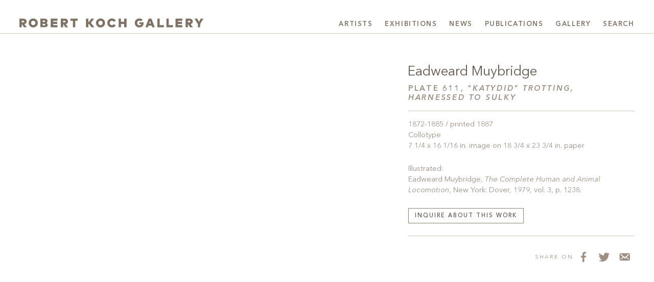

--- FILE ---
content_type: text/html; charset=UTF-8
request_url: https://kochgallery.com/artists/eadweard-muybridge/katydid-trotting-harnessed-to-sulky_id6367/
body_size: 17493
content:
<!doctype html><html lang="en-US"><head><script data-no-optimize="1">var litespeed_docref=sessionStorage.getItem("litespeed_docref");litespeed_docref&&(Object.defineProperty(document,"referrer",{get:function(){return litespeed_docref}}),sessionStorage.removeItem("litespeed_docref"));</script> <meta charset="UTF-8"><meta name="viewport" content="width=device-width, initial-scale=1"><meta name="google-site-verification" content="ANIPGpsBWoV0D7R6umwRlye6-M6bInvIoGiySl5Ay1A" /><link rel="profile" href="http://gmpg.org/xfn/11"><link rel="apple-touch-icon" sizes="180x180" href="https://kochgallery.com/wp-content/themes/kochgallery/favicons/apple-touch-icon.png?v=RyxrxwJgK8"><link rel="icon" type="image/png" sizes="32x32" href="https://kochgallery.com/wp-content/themes/kochgallery/favicons/favicon-32x32.png?v=RyxrxwJgK8"><link rel="icon" type="image/png" sizes="16x16" href="https://kochgallery.com/wp-content/themes/kochgallery/favicons/favicon-16x16.png?v=RyxrxwJgK8"><link rel="manifest" href="https://kochgallery.com/wp-content/themes/kochgallery/favicons/site.webmanifest?v=RyxrxwJgK8"><link rel="mask-icon" href="https://kochgallery.com/wp-content/themes/kochgallery/favicons/safari-pinned-tab.svg?v=RyxrxwJgK8" color="#908071"><link rel="shortcut icon" href="https://kochgallery.com/wp-content/themes/kochgallery/favicons/favicon.ico?v=RyxrxwJgK8"><meta name="apple-mobile-web-app-title" content="Robert Koch Gallery"><meta name="application-name" content="Robert Koch Gallery"><meta name="msapplication-TileColor" content="#908071"><meta name="msapplication-config" content="https://kochgallery.com/wp-content/themes/kochgallery/favicons/browserconfig.xml?v=RyxrxwJgK8"><meta name="theme-color" content="#ffffff"><meta name='robots' content='index, follow, max-image-preview:large, max-snippet:-1, max-video-preview:-1' /><title>Muybridge, Eadweard - Plate 611, &quot;Katydid&quot; trotting, harnessed to sulky - Robert Koch Gallery</title><link rel="canonical" href="https://kochgallery.com/artists/eadweard-muybridge/katydid-trotting-harnessed-to-sulky_id6367/" /><meta property="og:locale" content="en_US" /><meta property="og:type" content="article" /><meta property="og:title" content="Muybridge, Eadweard - Plate 611, &quot;Katydid&quot; trotting, harnessed to sulky - Robert Koch Gallery" /><meta property="og:description" content="Eadweard Muybridge Horses" /><meta property="og:url" content="https://kochgallery.com/artists/eadweard-muybridge/katydid-trotting-harnessed-to-sulky_id6367/" /><meta property="og:site_name" content="Robert Koch Gallery" /><meta property="article:publisher" content="https://www.facebook.com/Robert-Koch-Gallery-137180552982547/" /><meta property="article:modified_time" content="2025-05-20T22:58:44+00:00" /><meta property="og:image" content="https://kochgallery.com/artists/eadweard-muybridge/katydid-trotting-harnessed-to-sulky_id6367" /><meta property="og:image:width" content="2560" /><meta property="og:image:height" content="1139" /><meta property="og:image:type" content="image/jpeg" /><meta name="twitter:card" content="summary_large_image" /><meta name="twitter:site" content="@kochgallery" /><link rel='dns-prefetch' href='//www.googletagmanager.com' /><link rel="alternate" type="application/rss+xml" title="Robert Koch Gallery &raquo; Feed" href="https://kochgallery.com/feed/" /><link rel="alternate" title="oEmbed (JSON)" type="application/json+oembed" href="https://kochgallery.com/wp-json/oembed/1.0/embed?url=https%3A%2F%2Fkochgallery.com%2Fartists%2Feadweard-muybridge%2Fkatydid-trotting-harnessed-to-sulky_id6367%2F" /><link rel="alternate" title="oEmbed (XML)" type="text/xml+oembed" href="https://kochgallery.com/wp-json/oembed/1.0/embed?url=https%3A%2F%2Fkochgallery.com%2Fartists%2Feadweard-muybridge%2Fkatydid-trotting-harnessed-to-sulky_id6367%2F&#038;format=xml" />
 <script src="//www.googletagmanager.com/gtag/js?id=G-S95WMZG4P0"  data-cfasync="false" data-wpfc-render="false" type="text/javascript" async></script> <script data-cfasync="false" data-wpfc-render="false" type="text/javascript">var mi_version = '9.11.1';
				var mi_track_user = true;
				var mi_no_track_reason = '';
								var MonsterInsightsDefaultLocations = {"page_location":"https:\/\/kochgallery.com\/artists\/eadweard-muybridge\/katydid-trotting-harnessed-to-sulky_id6367\/"};
								if ( typeof MonsterInsightsPrivacyGuardFilter === 'function' ) {
					var MonsterInsightsLocations = (typeof MonsterInsightsExcludeQuery === 'object') ? MonsterInsightsPrivacyGuardFilter( MonsterInsightsExcludeQuery ) : MonsterInsightsPrivacyGuardFilter( MonsterInsightsDefaultLocations );
				} else {
					var MonsterInsightsLocations = (typeof MonsterInsightsExcludeQuery === 'object') ? MonsterInsightsExcludeQuery : MonsterInsightsDefaultLocations;
				}

								var disableStrs = [
										'ga-disable-G-S95WMZG4P0',
									];

				/* Function to detect opted out users */
				function __gtagTrackerIsOptedOut() {
					for (var index = 0; index < disableStrs.length; index++) {
						if (document.cookie.indexOf(disableStrs[index] + '=true') > -1) {
							return true;
						}
					}

					return false;
				}

				/* Disable tracking if the opt-out cookie exists. */
				if (__gtagTrackerIsOptedOut()) {
					for (var index = 0; index < disableStrs.length; index++) {
						window[disableStrs[index]] = true;
					}
				}

				/* Opt-out function */
				function __gtagTrackerOptout() {
					for (var index = 0; index < disableStrs.length; index++) {
						document.cookie = disableStrs[index] + '=true; expires=Thu, 31 Dec 2099 23:59:59 UTC; path=/';
						window[disableStrs[index]] = true;
					}
				}

				if ('undefined' === typeof gaOptout) {
					function gaOptout() {
						__gtagTrackerOptout();
					}
				}
								window.dataLayer = window.dataLayer || [];

				window.MonsterInsightsDualTracker = {
					helpers: {},
					trackers: {},
				};
				if (mi_track_user) {
					function __gtagDataLayer() {
						dataLayer.push(arguments);
					}

					function __gtagTracker(type, name, parameters) {
						if (!parameters) {
							parameters = {};
						}

						if (parameters.send_to) {
							__gtagDataLayer.apply(null, arguments);
							return;
						}

						if (type === 'event') {
														parameters.send_to = monsterinsights_frontend.v4_id;
							var hookName = name;
							if (typeof parameters['event_category'] !== 'undefined') {
								hookName = parameters['event_category'] + ':' + name;
							}

							if (typeof MonsterInsightsDualTracker.trackers[hookName] !== 'undefined') {
								MonsterInsightsDualTracker.trackers[hookName](parameters);
							} else {
								__gtagDataLayer('event', name, parameters);
							}
							
						} else {
							__gtagDataLayer.apply(null, arguments);
						}
					}

					__gtagTracker('js', new Date());
					__gtagTracker('set', {
						'developer_id.dZGIzZG': true,
											});
					if ( MonsterInsightsLocations.page_location ) {
						__gtagTracker('set', MonsterInsightsLocations);
					}
										__gtagTracker('config', 'G-S95WMZG4P0', {"forceSSL":"true","link_attribution":"true"} );
										window.gtag = __gtagTracker;										(function () {
						/* https://developers.google.com/analytics/devguides/collection/analyticsjs/ */
						/* ga and __gaTracker compatibility shim. */
						var noopfn = function () {
							return null;
						};
						var newtracker = function () {
							return new Tracker();
						};
						var Tracker = function () {
							return null;
						};
						var p = Tracker.prototype;
						p.get = noopfn;
						p.set = noopfn;
						p.send = function () {
							var args = Array.prototype.slice.call(arguments);
							args.unshift('send');
							__gaTracker.apply(null, args);
						};
						var __gaTracker = function () {
							var len = arguments.length;
							if (len === 0) {
								return;
							}
							var f = arguments[len - 1];
							if (typeof f !== 'object' || f === null || typeof f.hitCallback !== 'function') {
								if ('send' === arguments[0]) {
									var hitConverted, hitObject = false, action;
									if ('event' === arguments[1]) {
										if ('undefined' !== typeof arguments[3]) {
											hitObject = {
												'eventAction': arguments[3],
												'eventCategory': arguments[2],
												'eventLabel': arguments[4],
												'value': arguments[5] ? arguments[5] : 1,
											}
										}
									}
									if ('pageview' === arguments[1]) {
										if ('undefined' !== typeof arguments[2]) {
											hitObject = {
												'eventAction': 'page_view',
												'page_path': arguments[2],
											}
										}
									}
									if (typeof arguments[2] === 'object') {
										hitObject = arguments[2];
									}
									if (typeof arguments[5] === 'object') {
										Object.assign(hitObject, arguments[5]);
									}
									if ('undefined' !== typeof arguments[1].hitType) {
										hitObject = arguments[1];
										if ('pageview' === hitObject.hitType) {
											hitObject.eventAction = 'page_view';
										}
									}
									if (hitObject) {
										action = 'timing' === arguments[1].hitType ? 'timing_complete' : hitObject.eventAction;
										hitConverted = mapArgs(hitObject);
										__gtagTracker('event', action, hitConverted);
									}
								}
								return;
							}

							function mapArgs(args) {
								var arg, hit = {};
								var gaMap = {
									'eventCategory': 'event_category',
									'eventAction': 'event_action',
									'eventLabel': 'event_label',
									'eventValue': 'event_value',
									'nonInteraction': 'non_interaction',
									'timingCategory': 'event_category',
									'timingVar': 'name',
									'timingValue': 'value',
									'timingLabel': 'event_label',
									'page': 'page_path',
									'location': 'page_location',
									'title': 'page_title',
									'referrer' : 'page_referrer',
								};
								for (arg in args) {
																		if (!(!args.hasOwnProperty(arg) || !gaMap.hasOwnProperty(arg))) {
										hit[gaMap[arg]] = args[arg];
									} else {
										hit[arg] = args[arg];
									}
								}
								return hit;
							}

							try {
								f.hitCallback();
							} catch (ex) {
							}
						};
						__gaTracker.create = newtracker;
						__gaTracker.getByName = newtracker;
						__gaTracker.getAll = function () {
							return [];
						};
						__gaTracker.remove = noopfn;
						__gaTracker.loaded = true;
						window['__gaTracker'] = __gaTracker;
					})();
									} else {
										console.log("");
					(function () {
						function __gtagTracker() {
							return null;
						}

						window['__gtagTracker'] = __gtagTracker;
						window['gtag'] = __gtagTracker;
					})();
									}</script> <style id='wp-img-auto-sizes-contain-inline-css' type='text/css'>img:is([sizes=auto i],[sizes^="auto," i]){contain-intrinsic-size:3000px 1500px}
/*# sourceURL=wp-img-auto-sizes-contain-inline-css */</style><style id="litespeed-ccss">:root{--red:#dc3545;--yellow:#ffc107;--green:#28a745;--cyan:#17a2b8;--matte:#999999;--white:#fff;--gray:#655a4f;--gray-dark:#544b42;--black:#211d19;--bronze-light:#908071;--bronze:#908071;--bronze-dark:#544b42;--primary:#908071;--secondary:#9d8f82;--success:#28a745;--info:#17a2b8;--warning:#ffc107;--danger:#dc3545;--light:#d3cdc7;--dark:#433b34;--black:#211d19;--breakpoint-xs:0;--breakpoint-sm:576px;--breakpoint-md:768px;--breakpoint-lg:992px;--breakpoint-xl:1366px;--font-family-sans-serif:"KAvenirNext", "Avenir", "Helvetica Neue", Helvetica, Arial, sans-serif;--font-family-monospace:Menlo, Monaco, Consolas, "Liberation Mono", "Courier New", monospace}*,*::before,*::after{-webkit-box-sizing:border-box;box-sizing:border-box}html{font-family:sans-serif;line-height:1.15;-webkit-text-size-adjust:100%}article,aside,figure,footer,header,main,nav,section{display:block}body{margin:0;font-family:"KAvenirNext","Avenir","Helvetica Neue",Helvetica,Arial,sans-serif;font-size:1rem;font-weight:400;line-height:1.5;color:#655a4f;text-align:left;background-color:#fff}hr{-webkit-box-sizing:content-box;box-sizing:content-box;height:0;overflow:visible}h1,h3,h4,h6{margin-top:0;margin-bottom:.5rem}p{margin-top:0;margin-bottom:1rem}ul{margin-top:0;margin-bottom:1rem}ul ul{margin-bottom:0}strong{font-weight:bolder}small{font-size:80%}a{color:#544b42;text-decoration:none;background-color:#fff0}figure{margin:0 0 1rem}svg{overflow:hidden;vertical-align:middle}label{display:inline-block;margin-bottom:.5rem}button{border-radius:0}input,button,textarea{margin:0;font-family:inherit;font-size:inherit;line-height:inherit}button,input{overflow:visible}button{text-transform:none}button,[type="button"],[type="submit"]{-webkit-appearance:button}button::-moz-focus-inner,[type="button"]::-moz-focus-inner,[type="submit"]::-moz-focus-inner{padding:0;border-style:none}textarea{overflow:auto;resize:vertical}fieldset{min-width:0;padding:0;margin:0;border:0}[type="search"]{outline-offset:-2px;-webkit-appearance:none}[type="search"]::-webkit-search-decoration{-webkit-appearance:none}::-webkit-file-upload-button{font:inherit;-webkit-appearance:button}h1,h3,h4,h6,.h1,.h5,.h6{margin-bottom:.5rem;font-weight:400;line-height:1.2}h1,.h1{font-size:2.1rem}h3{font-size:1.35rem}h4{font-size:.96rem}.h5{font-size:1rem}h6,.h6{font-size:.69rem}.display-3{font-size:1.8rem;font-weight:300;line-height:1.2}hr{margin-top:1rem;margin-bottom:1rem;border:0;border-top:1px solid rgb(0 0 0/.1)}small{font-size:.875em;font-weight:400}.container-fluid{width:100%;padding-right:15px;padding-left:15px;margin-right:auto;margin-left:auto}.row{display:-webkit-box;display:-ms-flexbox;display:flex;-ms-flex-wrap:wrap;flex-wrap:wrap;margin-right:-15px;margin-left:-15px}.col-60,.col,.col-lg-23,.col-lg-36{position:relative;width:100%;padding-right:15px;padding-left:15px}.col{-ms-flex-preferred-size:0;flex-basis:0%;-webkit-box-flex:1;-ms-flex-positive:1;flex-grow:1;max-width:100%}.col-60{-webkit-box-flex:0;-ms-flex:0 0 100%;flex:0 0 100%;max-width:100%}.order-1{-webkit-box-ordinal-group:2;-ms-flex-order:1;order:1}.order-2{-webkit-box-ordinal-group:3;-ms-flex-order:2;order:2}@media (min-width:992px){.col-lg-23{-webkit-box-flex:0;-ms-flex:0 0 38.33333%;flex:0 0 38.33333%;max-width:38.33333%}.col-lg-36{-webkit-box-flex:0;-ms-flex:0 0 60%;flex:0 0 60%;max-width:60%}}.form-control{display:block;width:100%;height:calc(1.5em + 0.75rem + 2px);padding:.375rem .75rem;font-size:1rem;font-weight:400;line-height:1.5;color:#544b42;background-color:#fff;background-clip:padding-box;border:1px solid #9d8f82;border-radius:0}.form-control::-ms-expand{background-color:#fff0;border:0}.form-control::-webkit-input-placeholder{color:#9d8f82;opacity:1}.form-control:-ms-input-placeholder{color:#9d8f82;opacity:1}.form-control::-ms-input-placeholder{color:#9d8f82;opacity:1}textarea.form-control{height:auto}.form-group{margin-bottom:1rem}.btn{display:inline-block;font-weight:500;color:#655a4f;text-align:center;vertical-align:middle;background-color:#fff0;border:1px solid #fff0;padding:.375rem .75rem;font-size:1rem;line-height:1.5;border-radius:0}.btn-outline-primary{color:#908071;border-color:#908071}.btn-outline-secondary{color:#9d8f82;border-color:#9d8f82}.btn-lg{padding:.5rem 1rem;font-size:1.25rem;line-height:1.5;border-radius:0}.btn-sm{padding:.25rem .5rem;font-size:.875rem;line-height:1.5;border-radius:0}.fade:not(.show){opacity:0}.collapse:not(.show){display:none}.dropdown-toggle{white-space:nowrap}.dropdown-menu{position:absolute;top:100%;left:0;z-index:1000;display:none;float:left;min-width:15rem;padding:.75rem 0;margin:.125rem 0 0;font-size:inherit;color:#7f7163;text-align:left;list-style:none;background-color:#fff;background-clip:padding-box;border:1px solid rgb(0 0 0/.15)}.dropdown-item{display:block;width:100%;padding:.75rem 1.5rem;clear:both;font-weight:400;color:#7f7163;text-align:inherit;white-space:nowrap;background-color:#fff0;border:0}.nav{display:-webkit-box;display:-ms-flexbox;display:flex;-ms-flex-wrap:wrap;flex-wrap:wrap;padding-left:0;margin-bottom:0;list-style:none}.nav-link{display:block;padding:.45rem 1rem}.navbar{position:relative;display:-webkit-box;display:-ms-flexbox;display:flex;-ms-flex-wrap:wrap;flex-wrap:wrap;-webkit-box-align:center;-ms-flex-align:center;align-items:center;-webkit-box-pack:justify;-ms-flex-pack:justify;justify-content:space-between;padding:.5rem 1rem}.navbar-brand{display:inline-block;padding-top:.3125rem;padding-bottom:.3125rem;margin-right:1rem;font-size:1.25rem;line-height:inherit;white-space:nowrap}.navbar-nav{display:-webkit-box;display:-ms-flexbox;display:flex;-webkit-box-orient:vertical;-webkit-box-direction:normal;-ms-flex-direction:column;flex-direction:column;padding-left:0;margin-bottom:0;list-style:none}.navbar-nav .nav-link{padding-right:0;padding-left:0}.navbar-nav .dropdown-menu{position:static;float:none}.navbar-collapse{-ms-flex-preferred-size:100%;flex-basis:100%;-webkit-box-flex:1;-ms-flex-positive:1;flex-grow:1;-webkit-box-align:center;-ms-flex-align:center;align-items:center}.navbar-toggler{padding:.25rem .75rem;font-size:1.25rem;line-height:1;background-color:#fff0;border:1px solid #fff0}.navbar-toggler-icon{display:inline-block;width:1.5em;height:1.5em;vertical-align:middle;content:"";background:50%/100% 100%no-repeat}@media (min-width:992px){.navbar-expand-lg{-webkit-box-orient:horizontal;-webkit-box-direction:normal;-ms-flex-flow:row nowrap;flex-flow:row nowrap;-webkit-box-pack:start;-ms-flex-pack:start;justify-content:flex-start}.navbar-expand-lg .navbar-nav{-webkit-box-orient:horizontal;-webkit-box-direction:normal;-ms-flex-direction:row;flex-direction:row}.navbar-expand-lg .navbar-nav .dropdown-menu{position:absolute}.navbar-expand-lg .navbar-nav .nav-link{padding-right:.5rem;padding-left:.5rem}.navbar-expand-lg .navbar-collapse{display:-webkit-box!important;display:-ms-flexbox!important;display:flex!important;-ms-flex-preferred-size:auto;flex-basis:auto}.navbar-expand-lg .navbar-toggler{display:none}}.navbar-light .navbar-brand{color:rgb(0 0 0/.9)}.navbar-light .navbar-nav .nav-link{color:#7f7163}.navbar-light .navbar-toggler{color:#7f7163;border-color:#fff0}.navbar-light .navbar-toggler-icon{background-image:url(data:image/svg+xml;charset=utf8,%3Csvg\ viewBox=\'0\ 0\ 30\ 30\'\ xmlns=\'http://www.w3.org/2000/svg\'%3E%3Cpath\ stroke=\'%237f7163\'\ stroke-width=\'2\'\ stroke-linecap=\'round\'\ stroke-miterlimit=\'10\'\ d=\'M4\ 7h22M4\ 15h22M4\ 23h22\'/%3E%3C/svg%3E)}.close{float:right;font-size:1.5rem;font-weight:700;line-height:1;color:#000;text-shadow:0 1px 0#fff;opacity:.5}button.close{padding:0;background-color:#fff0;border:0}.modal{position:fixed;top:0;left:0;z-index:1050;display:none;width:100%;height:100%;overflow:hidden;outline:0}.modal-dialog{position:relative;width:auto;margin:.5rem}.modal.fade .modal-dialog{-webkit-transform:translate(0,-50px);transform:translate(0,-50px)}.modal-content{position:relative;display:-webkit-box;display:-ms-flexbox;display:flex;-webkit-box-orient:vertical;-webkit-box-direction:normal;-ms-flex-direction:column;flex-direction:column;width:100%;background-color:#fff;background-clip:padding-box;border:1px solid rgb(144 128 113/.2);outline:0}.modal-header{display:-webkit-box;display:-ms-flexbox;display:flex;-webkit-box-align:start;-ms-flex-align:start;align-items:flex-start;-webkit-box-pack:justify;-ms-flex-pack:justify;justify-content:space-between;padding:2rem 2rem;border-bottom:1px solid #fff}.modal-title{margin-bottom:0;line-height:1.5}.modal-body{position:relative;-webkit-box-flex:1;-ms-flex:1 1 auto;flex:1 1 auto;padding:2rem}@media (min-width:576px){.modal-dialog{max-width:500px;margin:1.75rem auto}}@media (min-width:992px){.modal-lg{max-width:auto}}.d-none{display:none!important}.d-block{display:block!important}.d-flex{display:-webkit-box!important;display:-ms-flexbox!important;display:flex!important}.d-inline-flex{display:-webkit-inline-box!important;display:-ms-inline-flexbox!important;display:inline-flex!important}@media (min-width:768px){.d-md-flex{display:-webkit-box!important;display:-ms-flexbox!important;display:flex!important}}.flex-row{-webkit-box-orient:horizontal!important;-webkit-box-direction:normal!important;-ms-flex-direction:row!important;flex-direction:row!important}.justify-content-start{-webkit-box-pack:start!important;-ms-flex-pack:start!important;justify-content:flex-start!important}.justify-content-end{-webkit-box-pack:end!important;-ms-flex-pack:end!important;justify-content:flex-end!important}.justify-content-center{-webkit-box-pack:center!important;-ms-flex-pack:center!important;justify-content:center!important}.justify-content-around{-ms-flex-pack:distribute!important;justify-content:space-around!important}.align-items-end{-webkit-box-align:end!important;-ms-flex-align:end!important;align-items:flex-end!important}@media (min-width:768px){.flex-md-column{-webkit-box-orient:vertical!important;-webkit-box-direction:normal!important;-ms-flex-direction:column!important;flex-direction:column!important}.justify-content-md-center{-webkit-box-pack:center!important;-ms-flex-pack:center!important;justify-content:center!important}}@media (min-width:992px){.flex-lg-row{-webkit-box-orient:horizontal!important;-webkit-box-direction:normal!important;-ms-flex-direction:row!important;flex-direction:row!important}}.position-relative{position:relative!important}.sr-only{position:absolute;width:1px;height:1px;padding:0;margin:-1px;overflow:hidden;clip:rect(0,0,0,0);white-space:nowrap;border:0}.mb-0{margin-bottom:0!important}.mt-1,.my-1{margin-top:0.25rem!important}.mx-1{margin-right:0.25rem!important}.mb-1,.my-1{margin-bottom:0.25rem!important}.mx-1{margin-left:0.25rem!important}.mt-2{margin-top:0.5rem!important}.mr-2{margin-right:0.5rem!important}.mb-2{margin-bottom:0.5rem!important}.mt-3{margin-top:1rem!important}.mr-3{margin-right:1rem!important}.mb-3{margin-bottom:1rem!important}.mt-4,.my-4{margin-top:1.5rem!important}.mr-4{margin-right:1.5rem!important}.my-4{margin-bottom:1.5rem!important}.mt-5{margin-top:3rem!important}.px-0{padding-right:0!important}.pb-0{padding-bottom:0!important}.px-0{padding-left:0!important}.pt-2{padding-top:0.5rem!important}.pt-5,.py-5{padding-top:3rem!important}.pb-5,.py-5{padding-bottom:3rem!important}.mr-auto,.mx-auto{margin-right:auto!important}.mb-auto{margin-bottom:auto!important}.ml-auto,.mx-auto{margin-left:auto!important}@media (min-width:768px){.pt-md-3{padding-top:1rem!important}}@media (min-width:992px){.mb-lg-0{margin-bottom:0!important}.pt-lg-0{padding-top:0!important}.pt-lg-2{padding-top:0.5rem!important}.pt-lg-4{padding-top:1.5rem!important}.ml-lg-auto{margin-left:auto!important}}@media (min-width:1366px){.ml-xl-0{margin-left:0!important}.mb-xl-1{margin-bottom:0.25rem!important}.pt-xl-5{padding-top:3rem!important}}.text-center{text-align:center!important}@media (min-width:1366px){.text-xl-left{text-align:left!important}}.text-uppercase,h4,h6,.h6,.agate,.btn-sm{text-transform:uppercase!important}.text-primary{color:#908071!important}.text-secondary{color:#9d8f82!important}.invisible{visibility:hidden!important}.royalSlider{width:100%;height:100%;position:relative;direction:ltr;-ms-touch-action:pinch-zoom pan-y!important;touch-action:pinch-zoom pan-y!important}.royalSlider figure{margin:0;display:-webkit-box;display:-ms-flexbox;display:flex;-webkit-box-pack:center;-ms-flex-pack:center;justify-content:center;-webkit-box-orient:vertical;-webkit-box-direction:normal;-ms-flex-direction:column;flex-direction:column}.royalSlider>*{float:left}body,html{overflow-x:hidden}.z-1{z-index:1}.ab-fab,.ab-top{position:absolute;top:0;right:0;bottom:0;left:0}.ab-top{bottom:auto}@media (min-width:992px){.flex-basis-66{-ms-flex-preferred-size:66%;flex-basis:66%}}.container-fluid{max-width:1680px;width:100%}.container-padded{padding-left:1.2rem;padding-right:1.2rem}@media (min-width:768px){.container-padded{padding-left:1.5rem;padding-right:1.5rem}}@media (min-width:992px){.container-padded{padding-left:2.4rem;padding-right:2.4rem}}@media (min-width:1366px){.container-padded{padding-left:6%;padding-right:6%}}.ratio-4-3{padding-bottom:75%}.fat-bottom{padding-bottom:3rem}a{font-weight:inherit}strong{font-weight:600}.kern-adjust{margin-left:-.033em}h1 a{color:currentColor}.h2-font-size{font-size:1.35rem}@media (min-width:576px){.h2-font-size{font-size:1.65rem}}.h4-font-size{font-size:.93rem}@media (min-width:576px){.h4-font-size{font-size:.96rem}}.lh-10{line-height:1!important}.btn-sm{line-height:1.1!important}.ls-2,h4,h6,.h6,.agate,.btn-sm{letter-spacing:.18em}.fw-500,.btn{font-weight:500}.fw-600,.brevier-xl{font-weight:600}.text-reading{font-size:.96rem}@media (min-width:1366px){.text-reading{font-size:1rem}}.text-reading .h6{font-size:.72rem}.agate,.btn-sm{font-size:0.69rem!important}.brevier-xl{letter-spacing:.12em}@media (min-width:1024px){.brevier-xl{font-size:0.72rem!important}}@media (min-width:1200px){.brevier-xl{font-size:0.81rem!important}}.gaillarde{font-size:0.84rem!important}.philosophie{font-size:0.9rem!important}.display{font-size:1rem}@media (min-width:992px){.display{font-size:1.125rem}}@media (min-width:1366px){.display{font-size:1.2rem}}.display-3{font-size:1.188rem}@media (min-width:576px){.display-3{font-size:1.458rem}}@media (min-width:768px){.display-3{font-size:1.62rem}}@media (min-width:1366px){.display-3{font-size:1.8rem}}.display-3{font-weight:400}.dashicons{font-size:inherit!important;width:auto!important;height:auto!important}.btn{padding:.6rem .75rem .45rem}@media (max-width:767.98px){.btn-sm{font-size:.66rem}}.btn-outline-primary{color:#544b42}.btn-outline-secondary{color:#655a4f}.close{font-weight:400;color:#544b42;opacity:1}.close:not(.attachment-link){font-size:2.4rem}svg .bronze-fill{fill:#7f7163}.border-top-light,hr{border-top:1px solid rgb(144 128 113/.45)!important}.border-bottom-light{border-bottom:1px solid rgb(144 128 113/.45)}.border-transparent{border-top-color:transparent!important;border-right-color:transparent!important;border-bottom-color:transparent!important;border-left-color:transparent!important}.nav-link{border-top:4px solid #fff0;border-bottom:4px solid #fff0}#header{position:relative;z-index:1030}#header .container-fluid{width:100%}#header .navbar-collapse{text-align:right}li.nav-item{list-style:none;position:relative}.dropdown-menu{left:auto;right:0;top:calc(100% - 1px)}.dropdown-item{font-weight:inherit;text-align:right}.nav-link{padding-left:0!important;padding-right:0!important;padding-top:.6rem;padding-bottom:.3rem;overflow:hidden}.navbar{padding-top:0;padding-right:0;padding-bottom:0;padding-left:0}.navbar .nav-link{font-size:1em!important;margin-left:.45rem;margin-right:.45rem}@media (min-width:576px){.navbar .nav-link{font-size:1.08em!important;margin-left:.75rem;margin-right:.75rem}}@media (min-width:992px){.navbar .nav-link{font-size:1em!important}}@media (min-width:1080px){.navbar .nav-link{margin-left:.75rem;margin-right:.75rem}}@media (min-width:1366px){.navbar .nav-link{font-size:1.08em!important}}.navbar .navbar-toggler{padding:0}@media (min-width:576px){.navbar-nav .nav-item:first-of-type .nav-link{margin-left:0}.navbar-nav .nav-item:last-of-type .nav-link{margin-right:0}}.navbar-brand{width:60%;width:60vw;margin-right:.5rem;padding-top:.51rem;padding-bottom:-.625rem}.navbar-brand svg{max-width:100%;max-height:100%;width:100%;height:100%;-o-object-fit:contain;object-fit:contain;-o-object-position:0 50%;object-position:0 50%}@media (min-width:576px){.navbar-brand{width:45%;width:45vw}}@media (min-width:768px){.navbar-brand{width:360px;height:2.1rem;padding-top:.33rem}}@media (min-width:992px){.navbar-brand{width:360px;height:2.4rem}}@media (min-width:1366px){.navbar-brand{width:420px;height:2.7rem;padding-top:0}}#footer{line-height:2.1}.footer-brand{width:13.5rem}.footer-icon,.footer-icon.text-secondary{width:2rem;height:2rem;font-size:1.5rem;padding:.15em}#content{min-height:87vh}.single #content,.attachment #content{padding-top:1.8em}@media (min-width:992px){.single #content,.attachment #content{padding-top:2.7em}}@media (min-width:1366px){.single #content,.attachment #content{padding-top:3.6em}}.multi-viewer{padding-bottom:6rem}.modal.fade .modal-dialog{-webkit-transform:translate(0,0);transform:translate(0,0)}@media (max-width:767.98px){.modal{padding-right:0!important}.modal-dialog.container-padded{margin:0;padding-left:0;padding-right:0}.modal-header{padding-left:1rem;padding-right:1rem}.modal-header .modal-title{font-size:1rem}.modal-body{padding:0 1.2rem 1.2rem}}.dashicons{font-family:dashicons;display:inline-block;line-height:1;font-weight:400;font-style:normal;speak:never;text-decoration:inherit;text-transform:none;text-rendering:auto;-webkit-font-smoothing:antialiased;-moz-osx-font-smoothing:grayscale;width:20px;height:20px;font-size:20px;vertical-align:top;text-align:center}.dashicons-email-alt:before{content:""}.dashicons-facebook-alt:before{content:""}.dashicons-twitter:before{content:""}.bronze-fill{fill:#908071}.bronze-fill{fill:#908071}</style><link rel="preload" data-asynced="1" data-optimized="2" as="style" onload="this.onload=null;this.rel='stylesheet'" href="https://kochgallery.com/wp-content/litespeed/ucss/b051918d57ad4aa14595da3ce088f2af.css?ver=bda68" /><script data-optimized="1" type="litespeed/javascript" data-src="https://kochgallery.com/wp-content/plugins/litespeed-cache/assets/js/css_async.min.js"></script> <script type="litespeed/javascript" data-src="https://kochgallery.com/wp-content/plugins/google-analytics-for-wordpress/assets/js/frontend-gtag.min.js" id="monsterinsights-frontend-script-js" data-wp-strategy="async"></script> <script data-cfasync="false" data-wpfc-render="false" type="text/javascript" id='monsterinsights-frontend-script-js-extra'>/*  */
var monsterinsights_frontend = {"js_events_tracking":"true","download_extensions":"doc,pdf,ppt,zip,xls,docx,pptx,xlsx","inbound_paths":"[{\"path\":\"\\\/go\\\/\",\"label\":\"affiliate\"},{\"path\":\"\\\/recommend\\\/\",\"label\":\"affiliate\"}]","home_url":"https:\/\/kochgallery.com","hash_tracking":"false","v4_id":"G-S95WMZG4P0"};/*  */</script> <script type="litespeed/javascript" data-src="https://www.googletagmanager.com/gtag/js?id=G-6DKLEDC8GE&amp;ver=6.9" id="wk-analytics-script-js"></script> <script id="wk-analytics-script-js-after" type="litespeed/javascript">function shouldTrack(){var trackLoggedIn=!0;var loggedIn=!1;if(!loggedIn){return!0}else if(trackLoggedIn){return!0}
return!1}
function hasWKGoogleAnalyticsCookie(){return(new RegExp('wp_wk_ga_untrack_'+document.location.hostname)).test(document.cookie)}
if(!hasWKGoogleAnalyticsCookie()&&shouldTrack()){window.dataLayer=window.dataLayer||[];function gtag(){dataLayer.push(arguments)}
gtag('js',new Date());gtag('config','G-6DKLEDC8GE',{'anonymize_ip':!0})}</script> <script type="litespeed/javascript" data-src="https://kochgallery.com/wp-includes/js/jquery/jquery.min.js" id="jquery-core-js"></script> <link rel="https://api.w.org/" href="https://kochgallery.com/wp-json/" /><link rel="alternate" title="JSON" type="application/json" href="https://kochgallery.com/wp-json/wp/v2/media/6367" /><link rel="EditURI" type="application/rsd+xml" title="RSD" href="https://kochgallery.com/xmlrpc.php?rsd" /><meta name="generator" content="WordPress 6.9" /><link rel='shortlink' href='https://kochgallery.com/?p=6367' /> <script id="mcjs" type="litespeed/javascript">!function(c,h,i,m,p){m=c.createElement(h),p=c.getElementsByTagName(h)[0],m.async=1,m.src=i,p.parentNode.insertBefore(m,p)}(document,"script","https://chimpstatic.com/mcjs-connected/js/users/3f5f1cf7254a6df9b0242954f/3afd57cf51b7c582c7ac19d88.js")</script></head><body class="attachment wp-singular attachment-template-default single single-attachment postid-6367 attachmentid-6367 attachment-jpeg wp-custom-logo wp-theme-kochgallery attachment-katydid-trotting-harnessed-to-sulky_id6367"><div id="page" class="site">
<a class="skip-link sr-only" href="#content">Skip to content</a><header id="header" role="banner" class="border-bottom-light pt-2 pt-md-3 pt-lg-4 pt-xl-5"><div class="container-fluid container-padded"><nav class="navbar navbar-expand-lg navbar-light justify-content-end mb-0"><a class="navbar-brand d-inline-flex mr-auto mb-2 mb-lg-0"
href="https://kochgallery.com/"
title="Robert Koch Gallery Home"
aria-label="Robert Koch Gallery Home"
rel="home">
<span class="sr-only">Robert Koch Gallery</span>
<svg xmlns="http://www.w3.org/2000/svg" viewBox="0 0 372.43 18.15">
<defs><style>.bronze-fill {
        fill: #908071;
      }</style></defs><title>Koch Logo</title>
<g>
<path class="bronze-fill" d="M14.59,6.15c0,2.7-1.56,4.64-4.53,5.25l4.76,6.43H9.23L5,11.61H4.75v6.21H0V.32H7.8C12.25.32,14.59,2.63,14.59,6.15ZM4.75,4.59V7.7h3c1.18,0,2-.49,2-1.55s-.86-1.56-2-1.56Z"/>
<path class="bronze-fill" d="M37.26,9.08A8.85,8.85,0,0,1,28,18.15a8.85,8.85,0,0,1-9.25-9.08A8.85,8.85,0,0,1,28,0,8.85,8.85,0,0,1,37.26,9.08Zm-13.56,0a4.32,4.32,0,1,0,8.63,0,4.32,4.32,0,1,0-8.63,0Z"/>
<path class="bronze-fill" d="M50.13.32c4.7,0,6.79,1.93,6.79,5A4.06,4.06,0,0,1,54.6,9a4.09,4.09,0,0,1,2.68,3.76c0,3.1-2.06,5-6.69,5h-8.3V.32ZM47,4.2V7.11h3c1.31,0,2-.49,2-1.46S51.33,4.2,50,4.2ZM47,11v3h3.29c1.36,0,2.06-.5,2.06-1.51s-.7-1.5-2.06-1.5Z"/>
<path class="bronze-fill" d="M77.11,17.83H63.43V.32H77.11V4.55H68.18V6.86h8.3v4.23h-8.3V13.6h8.93Z"/>
<path class="bronze-fill" d="M98.33,6.15c0,2.7-1.56,4.64-4.53,5.25l4.76,6.43H93l-4.21-6.21h-.26v6.21H83.74V.32h7.8C96,.32,98.33,2.63,98.33,6.15ZM88.49,4.59V7.7h3c1.18,0,2-.49,2-1.55s-.86-1.56-2-1.56Z"/>
<path class="bronze-fill" d="M118.07,4.7h-5V17.83h-4.75V4.7h-5V.32h14.7Z"/>
<path class="bronze-fill" d="M140.91,11.13h-1.35v6.7h-4.75V.32h4.75V6.9h1.38L145.35.32h5.78l-6.34,8.54,6.9,9h-5.84Z"/>
<path class="bronze-fill" d="M173.47,9.08a9.25,9.25,0,0,1-18.5,0,9.25,9.25,0,0,1,18.5,0Zm-13.56,0a4.32,4.32,0,1,0,8.63,0,4.32,4.32,0,1,0-8.63,0Z"/>
<path class="bronze-fill" d="M195.18,4.44,191,6.76a4.31,4.31,0,0,0-8.07,2.31,4.2,4.2,0,0,0,4.24,4.53,4.53,4.53,0,0,0,4-2.2l3.9,2.73a9,9,0,0,1-7.79,4c-5.41,0-9.24-3.75-9.24-9.08S181.78,0,187.2,0A8.89,8.89,0,0,1,195.18,4.44Z"/>
<path class="bronze-fill" d="M205.69,6.8h6.48V.32h4.75v17.5h-4.75V11.16h-6.48v6.66h-4.75V.32h4.75Z"/>
<path class="bronze-fill" d="M249.41,2.43l-3.35,3.3a4.53,4.53,0,0,0-3.34-1.29c-2.48,0-4.23,1.9-4.23,4.64,0,3.19,2.06,4.78,4.3,4.78s3.46-.86,4-2.58h-4.1V7.8h8.7a11.65,11.65,0,0,1,.1,1.58A8.33,8.33,0,0,1,243,18.14c-5.5,0-9.38-3.75-9.38-9.06S237.51,0,243,0A8.66,8.66,0,0,1,249.41,2.43Z"/>
<path class="bronze-fill" d="M274,17.83h-5l-1.16-3.34h-6.54l-1.15,3.34h-5L261.8.32h5.6Zm-11.26-7.58h3.59l-1.79-5.18Z"/>
<path class="bronze-fill" d="M292.38,17.83H279.21V.32H284V13.45h8.42Z"/>
<path class="bronze-fill" d="M310.83,17.83H297.65V.32h4.75V13.45h8.43Z"/>
<path class="bronze-fill" d="M329.77,17.83H316.1V.32h13.68V4.55h-8.93V6.86h8.3v4.23h-8.3V13.6h8.93Z"/>
<path class="bronze-fill" d="M351,6.15c0,2.7-1.56,4.64-4.53,5.25l4.76,6.43h-5.6l-4.21-6.21h-.26v6.21H336.4V.32h7.8C348.65.32,351,2.63,351,6.15Zm-9.84-1.56V7.7h3c1.18,0,2-.49,2-1.55s-.86-1.56-2-1.56Z"/>
<path class="bronze-fill" d="M366,11.2v6.63h-4.75V11.26L354.63.32h5.45l3.54,6.61L367.14.32h5.29Z"/>
</g>
</svg>
</a><button type="button"
class="navbar-toggler px-0 mb-2 mb-lg-0"
data-toggle="collapse"
data-target="#top-menu"
aria-expanded="false"
aria-label="Toggle navigation">
<span class="sr-only">Toggle navigation</span>
<span class="navbar-toggler-icon"></span>
</button><nav id="top-menu" class="collapse navbar-collapse justify-content-end ml-auto flex-basis-66"><ul id="menu-top" class="nav navbar-nav align-items-end flex-lg-row justify-content-end agate brevier-xl text-uppercase ls-2"><li   class="artists nav-item"><a title="Artists" href="https://kochgallery.com/artists/" class="nav-link">Artists</a></li><li   class="exhibitions nav-item"><a title="Exhibitions" href="https://kochgallery.com/exhibitions/" class="nav-link">Exhibitions</a></li><li   class="news nav-item"><a title="News" href="https://kochgallery.com/news/" class="nav-link">News</a></li><li   class="publications nav-item"><a title="Publications" href="https://kochgallery.com/publications/" class="nav-link">Publications</a></li><li   class="gallery nav-item"><a title="Gallery" href="https://kochgallery.com/gallery/" class="nav-link">Gallery</a></li><li   class="search nav-item"><a title="Search" href="#" data-toggle="dropdown" aria-haspopup="true" aria-expanded="false" class="dropdown-toggle nav-link" id="menu-item-dropdown-7087">Search</a><ul class="dropdown-menu" aria-labelledby="menu-item-dropdown-7087" role="menu"><li   class="search-artworks nav-item"><a title="Search Artworks" href="https://kochgallery.com/search-artworks/" class="dropdown-item">Search Artworks</a></li><li   class="search-site nav-item"><a title="Search Site" href="#" class="dropdown-item">Search Site</a></li></ul></li></ul></nav></nav></div></header><div id="content" class="container-fluid container-padded fat-bottom"><article id="attachment-6367"><div class="single-main mt-2 pt-lg-2"><div class="row"><main class="order-2 col-60 col-lg-23 ml-lg-auto pt-5 pt-lg-0 text-reading"><h1 class="post-title h2-font-size kern-adjust mb-1">
<a href="https://kochgallery.com/artists/eadweard-muybridge/">
Eadweard Muybridge          </a></h1><h4 class="attachment-subhead fw-600 text-secondary ls-2 mt-2 mb-2">
Plate 611, <i>"Katydid" trotting, harnessed to sulky</i></h4><hr /><div class="philosophie text-secondary mb-3"><p class="mb-0">1872-1885 / printed 1887</p><p class="mb-0">Collotype</p><p class="mb-0">7 1/4 x 16 1/16 in. image on 18 3/4 x 23 3/4 in. paper</p><p class="text-primary my-4"><p>Illustrated:<br />
Eadweard Muybridge, <i>The Complete Human and Animal Locomotion</i>, New York: Dover, 1979, vol. 3, p. 1238.</p></p><p class="my-4">
<a href="#"
data-toggle="modal"
data-target="#modal-inquiry"
class="btn btn-sm btn-outline-primary ">
Inquire about this work      </a></p></div><hr /><div class="sharing-buttons mt-3 pt-2 d-flex flex-row align-items-end justify-content-end"><span class="h6 agate text-secondary">Share On</span><a class="btn footer-icon text-secondary mx-1 lh-10"
title="Share on Facebook"
aria-label="Share on Facebook"
href="https://www.facebook.com/sharer/sharer.php?u=https%3A%2F%2Fkochgallery.com%2Fartists%2Feadweard-muybridge%2Fkatydid-trotting-harnessed-to-sulky_id6367%2F"
rel="facebook"
target="_blank">
<span class="dashicons dashicons-facebook-alt"></span>
<span class="sr-only">Facebook</span>
</a><a class="btn footer-icon text-secondary mx-1 lh-10"
title="Share on Twitter"
aria-label="Share on Twitter"
href="https://twitter.com/intent/tweet?text=Plate%20611,%20<i>&#8220;Katydid&#8221;%20trotting,%20harnessed%20to%20sulky</i>&amp;url=https%3A%2F%2Fkochgallery.com%2Fartists%2Feadweard-muybridge%2Fkatydid-trotting-harnessed-to-sulky_id6367%2F&amp;via=Crunchify"
rel="twitter"
target="_blank">
<span class="dashicons dashicons-twitter"></span>
<span class="sr-only">Twitter</span>
</a><a class="btn footer-icon text-secondary mx-1 lh-10"
title="Share via Email"
aria-label="Share via Email"
href="mailto:?subject=Robert Koch Gallery | San Francisco&body=From the Robert Koch Gallery:%0D%0A%0D%0Ahttps://kochgallery.com/artists/eadweard-muybridge/katydid-trotting-harnessed-to-sulky_id6367/"
rel="email"
target="_blank">
<span class="dashicons dashicons-email-alt"></span>
<span class="sr-only">Email</span>
</a></div></main><section class="order-1 post-media col-60 col-lg-36"><div id="simple-viewer" class="multi-viewer"><div class="viewer ratio-4-3 position-relative slider-panel show"><div class="ab-fab"><div class="royalSlider viewerSlider"
data-id="series-katydid-trotting-harnessed-to-sulky_id6367"
data-total-attachments="1"><figure class="rsGuide"
data-srcset="https://kochgallery.com/wp-content/uploads/2020/09/EMU08-01_33_Web-scaled.jpg 2560w, https://kochgallery.com/wp-content/uploads/2020/09/EMU08-01_33_Web-300x133.jpg 300w, https://kochgallery.com/wp-content/uploads/2020/09/EMU08-01_33_Web-1024x456.jpg 1024w, https://kochgallery.com/wp-content/uploads/2020/09/EMU08-01_33_Web-768x342.jpg 768w, https://kochgallery.com/wp-content/uploads/2020/09/EMU08-01_33_Web-1536x683.jpg 1536w, https://kochgallery.com/wp-content/uploads/2020/09/EMU08-01_33_Web-2048x911.jpg 2048w"
data-image-id="6367"
data-artist="Eadweard Muybridge"
data-href="https://kochgallery.com/artists/eadweard-muybridge/katydid-trotting-harnessed-to-sulky_id6367/"
data-slide-counter="1"><a class="rsImg"
href="https://kochgallery.com/wp-content/uploads/2020/09/EMU08-01_33_Web-scaled.jpg">
</a><div class="rsCaption invisible"><p class="gaillarde mb-0 art-artist">
<span>Eadweard Muybridge</span></p><p class="gaillarde mb-0 art-title">
<span>Plate 611, <i>"Katydid" trotting, harnessed to sulky</i>, </span>
<span class="art-separator">1872-1885 / printed 1887</span></p><p class="gaillarde mb-0">
<span class="art-medium exhibition-thumb-dates text-secondary">Collotype</span>
<br /><span class="text-secondary">7 1/4 x 16 1/16 in. image on 18 3/4 x 23 3/4 in. paper</span></p></div></figure></div></div></div></div></section></div><div class="row"><aside class="col"></aside></div></div></article></div><div id="modal-search"
class="modal fade justify-content-start"><div class="modal-dialog mt-5 mb-auto mx-auto container-fluid container-padded"
role="search"
aria-labelledby="site-searchform-label"><div class="modal-content"><div class="ab-top mr-4 mt-3 pb-0 z-1">
<button type="button"
class="close"
data-dismiss="modal"
aria-label="Close">
<span aria-hidden="true">&times;</span>
</button></div><form role="form"
aria-labelledby="site-searchform-label"
method="get"
class="text-center"
action="https://kochgallery.com/"><div class="modal-header justify-content-center">
<label for="site-searchform"
class="modal-title h5 text-uppercase ls-2 display pt-5"
id="site-searchform-label">
Search Site    </label></div><div class="modal-body"><div class="form-group pb-5">
<input id="site-searchform"
type="search"
aria-label="Search Site:"
title="Search Site:"
class="form-control text-center border-transparent h1 display-3"
autocomplete="off"
spellcheck="off"
placeholder="Type to search…"
value=""
name="s" />
<input
type="submit"
class="d-none search-submit"
value="Search" /></div><div class="d-none flex-row justify-content-around">
<button id="artwork-searchform-button"
type="button"
class="h6 text-center my-1 mr-3 subscribe-link btn btn-lg btn-outline-secondary" >
<small><strong>Search Artworks</strong></small>
</button><button id="site-searchform-button"
type="button"
class="h6 text-center my-1 mr-3 subscribe-link btn btn-lg btn-outline-secondary">
<small><strong>Search Site</strong></small>
</button></div></div></form></div></div></div><footer id="footer"
class="site-footer py-5 border-top-light agate fw-500"
role="contentinfo"><div class="container-fluid container-padded"><div class="text-center text-xl-left"><a class="footer-brand d-block mx-auto ml-xl-0 mb-3 mb-xl-1 kern-adjust"
href="https://kochgallery.com/"
title="Home"
aria-label="Home"
rel="home">
<span class="sr-only">Robert Koch Gallery</span>
<svg xmlns="http://www.w3.org/2000/svg" viewBox="0 0 372.43 18.15">
<defs><style>.bronze-fill {
        fill: #908071;
      }</style></defs><title>Koch Logo</title>
<g>
<path class="bronze-fill" d="M14.59,6.15c0,2.7-1.56,4.64-4.53,5.25l4.76,6.43H9.23L5,11.61H4.75v6.21H0V.32H7.8C12.25.32,14.59,2.63,14.59,6.15ZM4.75,4.59V7.7h3c1.18,0,2-.49,2-1.55s-.86-1.56-2-1.56Z"/>
<path class="bronze-fill" d="M37.26,9.08A8.85,8.85,0,0,1,28,18.15a8.85,8.85,0,0,1-9.25-9.08A8.85,8.85,0,0,1,28,0,8.85,8.85,0,0,1,37.26,9.08Zm-13.56,0a4.32,4.32,0,1,0,8.63,0,4.32,4.32,0,1,0-8.63,0Z"/>
<path class="bronze-fill" d="M50.13.32c4.7,0,6.79,1.93,6.79,5A4.06,4.06,0,0,1,54.6,9a4.09,4.09,0,0,1,2.68,3.76c0,3.1-2.06,5-6.69,5h-8.3V.32ZM47,4.2V7.11h3c1.31,0,2-.49,2-1.46S51.33,4.2,50,4.2ZM47,11v3h3.29c1.36,0,2.06-.5,2.06-1.51s-.7-1.5-2.06-1.5Z"/>
<path class="bronze-fill" d="M77.11,17.83H63.43V.32H77.11V4.55H68.18V6.86h8.3v4.23h-8.3V13.6h8.93Z"/>
<path class="bronze-fill" d="M98.33,6.15c0,2.7-1.56,4.64-4.53,5.25l4.76,6.43H93l-4.21-6.21h-.26v6.21H83.74V.32h7.8C96,.32,98.33,2.63,98.33,6.15ZM88.49,4.59V7.7h3c1.18,0,2-.49,2-1.55s-.86-1.56-2-1.56Z"/>
<path class="bronze-fill" d="M118.07,4.7h-5V17.83h-4.75V4.7h-5V.32h14.7Z"/>
<path class="bronze-fill" d="M140.91,11.13h-1.35v6.7h-4.75V.32h4.75V6.9h1.38L145.35.32h5.78l-6.34,8.54,6.9,9h-5.84Z"/>
<path class="bronze-fill" d="M173.47,9.08a9.25,9.25,0,0,1-18.5,0,9.25,9.25,0,0,1,18.5,0Zm-13.56,0a4.32,4.32,0,1,0,8.63,0,4.32,4.32,0,1,0-8.63,0Z"/>
<path class="bronze-fill" d="M195.18,4.44,191,6.76a4.31,4.31,0,0,0-8.07,2.31,4.2,4.2,0,0,0,4.24,4.53,4.53,4.53,0,0,0,4-2.2l3.9,2.73a9,9,0,0,1-7.79,4c-5.41,0-9.24-3.75-9.24-9.08S181.78,0,187.2,0A8.89,8.89,0,0,1,195.18,4.44Z"/>
<path class="bronze-fill" d="M205.69,6.8h6.48V.32h4.75v17.5h-4.75V11.16h-6.48v6.66h-4.75V.32h4.75Z"/>
<path class="bronze-fill" d="M249.41,2.43l-3.35,3.3a4.53,4.53,0,0,0-3.34-1.29c-2.48,0-4.23,1.9-4.23,4.64,0,3.19,2.06,4.78,4.3,4.78s3.46-.86,4-2.58h-4.1V7.8h8.7a11.65,11.65,0,0,1,.1,1.58A8.33,8.33,0,0,1,243,18.14c-5.5,0-9.38-3.75-9.38-9.06S237.51,0,243,0A8.66,8.66,0,0,1,249.41,2.43Z"/>
<path class="bronze-fill" d="M274,17.83h-5l-1.16-3.34h-6.54l-1.15,3.34h-5L261.8.32h5.6Zm-11.26-7.58h3.59l-1.79-5.18Z"/>
<path class="bronze-fill" d="M292.38,17.83H279.21V.32H284V13.45h8.42Z"/>
<path class="bronze-fill" d="M310.83,17.83H297.65V.32h4.75V13.45h8.43Z"/>
<path class="bronze-fill" d="M329.77,17.83H316.1V.32h13.68V4.55h-8.93V6.86h8.3v4.23h-8.3V13.6h8.93Z"/>
<path class="bronze-fill" d="M351,6.15c0,2.7-1.56,4.64-4.53,5.25l4.76,6.43h-5.6l-4.21-6.21h-.26v6.21H336.4V.32h7.8C348.65.32,351,2.63,351,6.15Zm-9.84-1.56V7.7h3c1.18,0,2-.49,2-1.55s-.86-1.56-2-1.56Z"/>
<path class="bronze-fill" d="M366,11.2v6.63h-4.75V11.26L354.63.32h5.45l3.54,6.61L367.14.32h5.29Z"/>
</g>
</svg>
</a></div><div class="row"><div class="col-60 col-sm-30 col-xl-15 text-center text-xl-left">
49 Geary Street, 5th Floor<br />
San Francisco, CA 94108<br /></div><div class="col-60 col-sm-30 col-xl-15 text-center text-xl-left"><p>
<span class="">+1 (415) 421-0122 Phone</span><br />
<span class="">+1 (415) 421-6306 Fax</span></p></div><div class="col-60 col-sm-30 col-xl-18 text-center text-xl-left"><p>
Gallery Hours:<br />
Monday - Friday, 11 am - 5:30 pm<br />
Saturday, 2 pm - 5 pm<br />
<a href="mailto:info@kochgallery.com" rel="email">
info@kochgallery.com            </a></p></div><div class="col-60 col-sm-30 col-xl-12 text-center text-xl-right"><p class="pt-2">
<a class="btn footer-icon mx-1"
title="Location on Google Maps"
aria-label="Location on Google Maps"
href="https://www.google.com/maps?ll=37.787698,-122.404288&z=18&t=m&hl=en-US&gl=US&mapclient=embed&cid=6343125525247363855"
rel="map"
target="_blank">
<span class="dashicons dashicons-location-alt"></span>
</a><a class="btn footer-icon mx-1"
title="Follow us on Facebook"
aria-label="Follow us on Facebook"
href="https://www.facebook.com/Robert-Koch-Gallery-137180552982547/"
rel="facebook"
target="_blank">
<span class="dashicons dashicons-facebook-alt"></span>
</a><a class="btn footer-icon mx-1"
title="Follow us on Instagram"
aria-label="Follow us on Instagram"
href="https://www.instagram.com/robertkochgallery/"
rel="instagram" target="_blank">
<span class="dashicons dashicons-instagram"></span>
</a></p</div></div></div></footer></div> <script type="speculationrules">{"prefetch":[{"source":"document","where":{"and":[{"href_matches":"/*"},{"not":{"href_matches":["/wp-*.php","/wp-admin/*","/wp-content/uploads/*","/wp-content/*","/wp-content/plugins/*","/wp-content/themes/kochgallery/*","/*\\?(.+)"]}},{"not":{"selector_matches":"a[rel~=\"nofollow\"]"}},{"not":{"selector_matches":".no-prefetch, .no-prefetch a"}}]},"eagerness":"conservative"}]}</script> <script type="litespeed/javascript" data-src="https://www.google.com/recaptcha/api.js?render=6LeMhUcqAAAAADgPffT3e7EpJ4HbWhIc4NzC6w8p&amp;ver=3.0" id="google-recaptcha-js"></script> <script id="wpcf7-recaptcha-js-before" type="litespeed/javascript">var wpcf7_recaptcha={"sitekey":"6LeMhUcqAAAAADgPffT3e7EpJ4HbWhIc4NzC6w8p","actions":{"homepage":"homepage","contactform":"contactform"}}</script> <script data-no-optimize="1">window.lazyLoadOptions=Object.assign({},{threshold:300},window.lazyLoadOptions||{});!function(t,e){"object"==typeof exports&&"undefined"!=typeof module?module.exports=e():"function"==typeof define&&define.amd?define(e):(t="undefined"!=typeof globalThis?globalThis:t||self).LazyLoad=e()}(this,function(){"use strict";function e(){return(e=Object.assign||function(t){for(var e=1;e<arguments.length;e++){var n,a=arguments[e];for(n in a)Object.prototype.hasOwnProperty.call(a,n)&&(t[n]=a[n])}return t}).apply(this,arguments)}function o(t){return e({},at,t)}function l(t,e){return t.getAttribute(gt+e)}function c(t){return l(t,vt)}function s(t,e){return function(t,e,n){e=gt+e;null!==n?t.setAttribute(e,n):t.removeAttribute(e)}(t,vt,e)}function i(t){return s(t,null),0}function r(t){return null===c(t)}function u(t){return c(t)===_t}function d(t,e,n,a){t&&(void 0===a?void 0===n?t(e):t(e,n):t(e,n,a))}function f(t,e){et?t.classList.add(e):t.className+=(t.className?" ":"")+e}function _(t,e){et?t.classList.remove(e):t.className=t.className.replace(new RegExp("(^|\\s+)"+e+"(\\s+|$)")," ").replace(/^\s+/,"").replace(/\s+$/,"")}function g(t){return t.llTempImage}function v(t,e){!e||(e=e._observer)&&e.unobserve(t)}function b(t,e){t&&(t.loadingCount+=e)}function p(t,e){t&&(t.toLoadCount=e)}function n(t){for(var e,n=[],a=0;e=t.children[a];a+=1)"SOURCE"===e.tagName&&n.push(e);return n}function h(t,e){(t=t.parentNode)&&"PICTURE"===t.tagName&&n(t).forEach(e)}function a(t,e){n(t).forEach(e)}function m(t){return!!t[lt]}function E(t){return t[lt]}function I(t){return delete t[lt]}function y(e,t){var n;m(e)||(n={},t.forEach(function(t){n[t]=e.getAttribute(t)}),e[lt]=n)}function L(a,t){var o;m(a)&&(o=E(a),t.forEach(function(t){var e,n;e=a,(t=o[n=t])?e.setAttribute(n,t):e.removeAttribute(n)}))}function k(t,e,n){f(t,e.class_loading),s(t,st),n&&(b(n,1),d(e.callback_loading,t,n))}function A(t,e,n){n&&t.setAttribute(e,n)}function O(t,e){A(t,rt,l(t,e.data_sizes)),A(t,it,l(t,e.data_srcset)),A(t,ot,l(t,e.data_src))}function w(t,e,n){var a=l(t,e.data_bg_multi),o=l(t,e.data_bg_multi_hidpi);(a=nt&&o?o:a)&&(t.style.backgroundImage=a,n=n,f(t=t,(e=e).class_applied),s(t,dt),n&&(e.unobserve_completed&&v(t,e),d(e.callback_applied,t,n)))}function x(t,e){!e||0<e.loadingCount||0<e.toLoadCount||d(t.callback_finish,e)}function M(t,e,n){t.addEventListener(e,n),t.llEvLisnrs[e]=n}function N(t){return!!t.llEvLisnrs}function z(t){if(N(t)){var e,n,a=t.llEvLisnrs;for(e in a){var o=a[e];n=e,o=o,t.removeEventListener(n,o)}delete t.llEvLisnrs}}function C(t,e,n){var a;delete t.llTempImage,b(n,-1),(a=n)&&--a.toLoadCount,_(t,e.class_loading),e.unobserve_completed&&v(t,n)}function R(i,r,c){var l=g(i)||i;N(l)||function(t,e,n){N(t)||(t.llEvLisnrs={});var a="VIDEO"===t.tagName?"loadeddata":"load";M(t,a,e),M(t,"error",n)}(l,function(t){var e,n,a,o;n=r,a=c,o=u(e=i),C(e,n,a),f(e,n.class_loaded),s(e,ut),d(n.callback_loaded,e,a),o||x(n,a),z(l)},function(t){var e,n,a,o;n=r,a=c,o=u(e=i),C(e,n,a),f(e,n.class_error),s(e,ft),d(n.callback_error,e,a),o||x(n,a),z(l)})}function T(t,e,n){var a,o,i,r,c;t.llTempImage=document.createElement("IMG"),R(t,e,n),m(c=t)||(c[lt]={backgroundImage:c.style.backgroundImage}),i=n,r=l(a=t,(o=e).data_bg),c=l(a,o.data_bg_hidpi),(r=nt&&c?c:r)&&(a.style.backgroundImage='url("'.concat(r,'")'),g(a).setAttribute(ot,r),k(a,o,i)),w(t,e,n)}function G(t,e,n){var a;R(t,e,n),a=e,e=n,(t=Et[(n=t).tagName])&&(t(n,a),k(n,a,e))}function D(t,e,n){var a;a=t,(-1<It.indexOf(a.tagName)?G:T)(t,e,n)}function S(t,e,n){var a;t.setAttribute("loading","lazy"),R(t,e,n),a=e,(e=Et[(n=t).tagName])&&e(n,a),s(t,_t)}function V(t){t.removeAttribute(ot),t.removeAttribute(it),t.removeAttribute(rt)}function j(t){h(t,function(t){L(t,mt)}),L(t,mt)}function F(t){var e;(e=yt[t.tagName])?e(t):m(e=t)&&(t=E(e),e.style.backgroundImage=t.backgroundImage)}function P(t,e){var n;F(t),n=e,r(e=t)||u(e)||(_(e,n.class_entered),_(e,n.class_exited),_(e,n.class_applied),_(e,n.class_loading),_(e,n.class_loaded),_(e,n.class_error)),i(t),I(t)}function U(t,e,n,a){var o;n.cancel_on_exit&&(c(t)!==st||"IMG"===t.tagName&&(z(t),h(o=t,function(t){V(t)}),V(o),j(t),_(t,n.class_loading),b(a,-1),i(t),d(n.callback_cancel,t,e,a)))}function $(t,e,n,a){var o,i,r=(i=t,0<=bt.indexOf(c(i)));s(t,"entered"),f(t,n.class_entered),_(t,n.class_exited),o=t,i=a,n.unobserve_entered&&v(o,i),d(n.callback_enter,t,e,a),r||D(t,n,a)}function q(t){return t.use_native&&"loading"in HTMLImageElement.prototype}function H(t,o,i){t.forEach(function(t){return(a=t).isIntersecting||0<a.intersectionRatio?$(t.target,t,o,i):(e=t.target,n=t,a=o,t=i,void(r(e)||(f(e,a.class_exited),U(e,n,a,t),d(a.callback_exit,e,n,t))));var e,n,a})}function B(e,n){var t;tt&&!q(e)&&(n._observer=new IntersectionObserver(function(t){H(t,e,n)},{root:(t=e).container===document?null:t.container,rootMargin:t.thresholds||t.threshold+"px"}))}function J(t){return Array.prototype.slice.call(t)}function K(t){return t.container.querySelectorAll(t.elements_selector)}function Q(t){return c(t)===ft}function W(t,e){return e=t||K(e),J(e).filter(r)}function X(e,t){var n;(n=K(e),J(n).filter(Q)).forEach(function(t){_(t,e.class_error),i(t)}),t.update()}function t(t,e){var n,a,t=o(t);this._settings=t,this.loadingCount=0,B(t,this),n=t,a=this,Y&&window.addEventListener("online",function(){X(n,a)}),this.update(e)}var Y="undefined"!=typeof window,Z=Y&&!("onscroll"in window)||"undefined"!=typeof navigator&&/(gle|ing|ro)bot|crawl|spider/i.test(navigator.userAgent),tt=Y&&"IntersectionObserver"in window,et=Y&&"classList"in document.createElement("p"),nt=Y&&1<window.devicePixelRatio,at={elements_selector:".lazy",container:Z||Y?document:null,threshold:300,thresholds:null,data_src:"src",data_srcset:"srcset",data_sizes:"sizes",data_bg:"bg",data_bg_hidpi:"bg-hidpi",data_bg_multi:"bg-multi",data_bg_multi_hidpi:"bg-multi-hidpi",data_poster:"poster",class_applied:"applied",class_loading:"litespeed-loading",class_loaded:"litespeed-loaded",class_error:"error",class_entered:"entered",class_exited:"exited",unobserve_completed:!0,unobserve_entered:!1,cancel_on_exit:!0,callback_enter:null,callback_exit:null,callback_applied:null,callback_loading:null,callback_loaded:null,callback_error:null,callback_finish:null,callback_cancel:null,use_native:!1},ot="src",it="srcset",rt="sizes",ct="poster",lt="llOriginalAttrs",st="loading",ut="loaded",dt="applied",ft="error",_t="native",gt="data-",vt="ll-status",bt=[st,ut,dt,ft],pt=[ot],ht=[ot,ct],mt=[ot,it,rt],Et={IMG:function(t,e){h(t,function(t){y(t,mt),O(t,e)}),y(t,mt),O(t,e)},IFRAME:function(t,e){y(t,pt),A(t,ot,l(t,e.data_src))},VIDEO:function(t,e){a(t,function(t){y(t,pt),A(t,ot,l(t,e.data_src))}),y(t,ht),A(t,ct,l(t,e.data_poster)),A(t,ot,l(t,e.data_src)),t.load()}},It=["IMG","IFRAME","VIDEO"],yt={IMG:j,IFRAME:function(t){L(t,pt)},VIDEO:function(t){a(t,function(t){L(t,pt)}),L(t,ht),t.load()}},Lt=["IMG","IFRAME","VIDEO"];return t.prototype={update:function(t){var e,n,a,o=this._settings,i=W(t,o);{if(p(this,i.length),!Z&&tt)return q(o)?(e=o,n=this,i.forEach(function(t){-1!==Lt.indexOf(t.tagName)&&S(t,e,n)}),void p(n,0)):(t=this._observer,o=i,t.disconnect(),a=t,void o.forEach(function(t){a.observe(t)}));this.loadAll(i)}},destroy:function(){this._observer&&this._observer.disconnect(),K(this._settings).forEach(function(t){I(t)}),delete this._observer,delete this._settings,delete this.loadingCount,delete this.toLoadCount},loadAll:function(t){var e=this,n=this._settings;W(t,n).forEach(function(t){v(t,e),D(t,n,e)})},restoreAll:function(){var e=this._settings;K(e).forEach(function(t){P(t,e)})}},t.load=function(t,e){e=o(e);D(t,e)},t.resetStatus=function(t){i(t)},t}),function(t,e){"use strict";function n(){e.body.classList.add("litespeed_lazyloaded")}function a(){console.log("[LiteSpeed] Start Lazy Load"),o=new LazyLoad(Object.assign({},t.lazyLoadOptions||{},{elements_selector:"[data-lazyloaded]",callback_finish:n})),i=function(){o.update()},t.MutationObserver&&new MutationObserver(i).observe(e.documentElement,{childList:!0,subtree:!0,attributes:!0})}var o,i;t.addEventListener?t.addEventListener("load",a,!1):t.attachEvent("onload",a)}(window,document);</script><script data-no-optimize="1">window.litespeed_ui_events=window.litespeed_ui_events||["mouseover","click","keydown","wheel","touchmove","touchstart"];var urlCreator=window.URL||window.webkitURL;function litespeed_load_delayed_js_force(){console.log("[LiteSpeed] Start Load JS Delayed"),litespeed_ui_events.forEach(e=>{window.removeEventListener(e,litespeed_load_delayed_js_force,{passive:!0})}),document.querySelectorAll("iframe[data-litespeed-src]").forEach(e=>{e.setAttribute("src",e.getAttribute("data-litespeed-src"))}),"loading"==document.readyState?window.addEventListener("DOMContentLoaded",litespeed_load_delayed_js):litespeed_load_delayed_js()}litespeed_ui_events.forEach(e=>{window.addEventListener(e,litespeed_load_delayed_js_force,{passive:!0})});async function litespeed_load_delayed_js(){let t=[];for(var d in document.querySelectorAll('script[type="litespeed/javascript"]').forEach(e=>{t.push(e)}),t)await new Promise(e=>litespeed_load_one(t[d],e));document.dispatchEvent(new Event("DOMContentLiteSpeedLoaded")),window.dispatchEvent(new Event("DOMContentLiteSpeedLoaded"))}function litespeed_load_one(t,e){console.log("[LiteSpeed] Load ",t);var d=document.createElement("script");d.addEventListener("load",e),d.addEventListener("error",e),t.getAttributeNames().forEach(e=>{"type"!=e&&d.setAttribute("data-src"==e?"src":e,t.getAttribute(e))});let a=!(d.type="text/javascript");!d.src&&t.textContent&&(d.src=litespeed_inline2src(t.textContent),a=!0),t.after(d),t.remove(),a&&e()}function litespeed_inline2src(t){try{var d=urlCreator.createObjectURL(new Blob([t.replace(/^(?:<!--)?(.*?)(?:-->)?$/gm,"$1")],{type:"text/javascript"}))}catch(e){d="data:text/javascript;base64,"+btoa(t.replace(/^(?:<!--)?(.*?)(?:-->)?$/gm,"$1"))}return d}</script><script data-no-optimize="1">var litespeed_vary=document.cookie.replace(/(?:(?:^|.*;\s*)_lscache_vary\s*\=\s*([^;]*).*$)|^.*$/,"");litespeed_vary||fetch("/wp-content/plugins/litespeed-cache/guest.vary.php",{method:"POST",cache:"no-cache",redirect:"follow"}).then(e=>e.json()).then(e=>{console.log(e),e.hasOwnProperty("reload")&&"yes"==e.reload&&(sessionStorage.setItem("litespeed_docref",document.referrer),window.location.reload(!0))});</script><script data-optimized="1" type="litespeed/javascript" data-src="https://kochgallery.com/wp-content/litespeed/js/010ea25bb27eb001512605332e4357ea.js?ver=bda68"></script></body></html><div id="modal-inquiry"
class="modal fade justify-content-start"><div class="modal-dialog modal-lg d-md-flex flex-md-column justify-content-md-center h-md-100"
role="dialog"
aria-labelledby="inquiry-form-title"><div class="modal-content"><div class="modal-title"><h3 id="inquiry-form-title"
class="h4-font-size text-center text-secondary mt-4">
Inquire about</h3><h3 class="text-center">
Eadweard Muybridge</h3><h6 class="text-center gaillarde">
Plate 611, <i>"Katydid" trotting, harnessed to sulky</i></h6><div class="ab-top mr-2 mt-1 pb-0 z-1">
<button type="button" class="close" data-dismiss="modal"
aria-label="Close">
<span aria-hidden="true">&times;</span>
</button></div></div><div class="modal-body pt-2"><div class="wpcf7 no-js" id="wpcf7-f10467-o1" lang="en-US" dir="ltr" data-wpcf7-id="10467"><div class="screen-reader-response"><p role="status" aria-live="polite" aria-atomic="true"></p><ul></ul></div><form action="/artists/eadweard-muybridge/katydid-trotting-harnessed-to-sulky_id6367/#wpcf7-f10467-o1" method="post" class="wpcf7-form init" aria-label="Contact form" novalidate="novalidate" data-status="init"><fieldset class="hidden-fields-container"><input type="hidden" name="_wpcf7" value="10467" /><input type="hidden" name="_wpcf7_version" value="6.1.4" /><input type="hidden" name="_wpcf7_locale" value="en_US" /><input type="hidden" name="_wpcf7_unit_tag" value="wpcf7-f10467-o1" /><input type="hidden" name="_wpcf7_container_post" value="0" /><input type="hidden" name="_wpcf7_posted_data_hash" value="" /><input type="hidden" name="_wpcf7dtx_version" value="5.0.4" /><input type="hidden" name="_wpcf7_recaptcha_response" value="" /></fieldset><div class="form-group">
<label for="your-name" class="h6">Your name</label>
<span class="wpcf7-form-control-wrap" data-name="your-name"><input size="40" maxlength="400" class="wpcf7-form-control wpcf7-text wpcf7-validates-as-required form-control" autocomplete="name" aria-required="true" aria-invalid="false" value="" type="text" name="your-name" /></span></div><div class="form-group">
<label for="your-email" class="h6">Email address</label>
<span class="wpcf7-form-control-wrap" data-name="your-email"><input size="40" maxlength="400" class="wpcf7-form-control wpcf7-email wpcf7-validates-as-required wpcf7-text wpcf7-validates-as-email form-control" autocomplete="email" aria-required="true" aria-invalid="false" value="" type="email" name="your-email" /></span></div><div class="form-group">
<label for="your-telephone" class="h6">Telephone (not required)</label>
<span class="wpcf7-form-control-wrap" data-name="your-telephone"><input size="40" maxlength="400" class="wpcf7-form-control wpcf7-tel wpcf7-text wpcf7-validates-as-tel form-control" autocomplete="phone" aria-invalid="false" value="" type="tel" name="your-telephone" /></span></div><div class="form-group">
<label for="your-message" class="h6">Message</label>
<span class="wpcf7-form-control-wrap" data-name="your-message"><textarea cols="40" rows="10" maxlength="2000" class="wpcf7-form-control wpcf7-textarea form-control" aria-invalid="false" name="your-message"></textarea></span></div>
<span class="wpcf7-form-control-wrap email-subject" data-name="email-subject"><input type="hidden" name="email-subject" class="wpcf7-form-control wpcf7-hidden wpcf7dtx wpcf7dtx-hidden" aria-invalid="false" value="Inquiry about Eadweard Muybridge | Plate 611, &quot;Katydid&quot; trotting, harnessed to sulky"></span>
<span class="wpcf7-form-control-wrap gallery-message" data-name="gallery-message"><input type="hidden" name="gallery-message" class="wpcf7-form-control wpcf7-hidden wpcf7dtx wpcf7dtx-hidden" aria-invalid="false" value="Reference link: https://kochgallery.com/artists/eadweard-muybridge/katydid-trotting-harnessed-to-sulky_id6367/"></span>
<span class="wpcf7-form-control-wrap image-url" data-name="image-url"><input type="hidden" name="image-url" class="wpcf7-form-control wpcf7-hidden wpcf7dtx wpcf7dtx-hidden" aria-invalid="false" value="https://kochgallery.com/wp-content/uploads/2020/09/EMU08-01_33_Web-150x150.jpg"></span><div>
<input class="wpcf7-form-control wpcf7-submit has-spinner btn btn-outline-primary agate" type="submit" value="Send inquiry" /></div><div class="d-none"><div class="wpcf7-response-output" aria-hidden="true"></div></div></form></div></div></div></div></div>
<!-- Page optimized by LiteSpeed Cache @2026-01-14 04:26:38 -->

<!-- Page cached by LiteSpeed Cache 7.7 on 2026-01-14 04:26:38 -->
<!-- Guest Mode -->
<!-- QUIC.cloud CCSS loaded ✅ /ccss/8b01a7649ad8dd72320b78658ece5180.css -->
<!-- QUIC.cloud UCSS loaded ✅ /ucss/b051918d57ad4aa14595da3ce088f2af.css -->